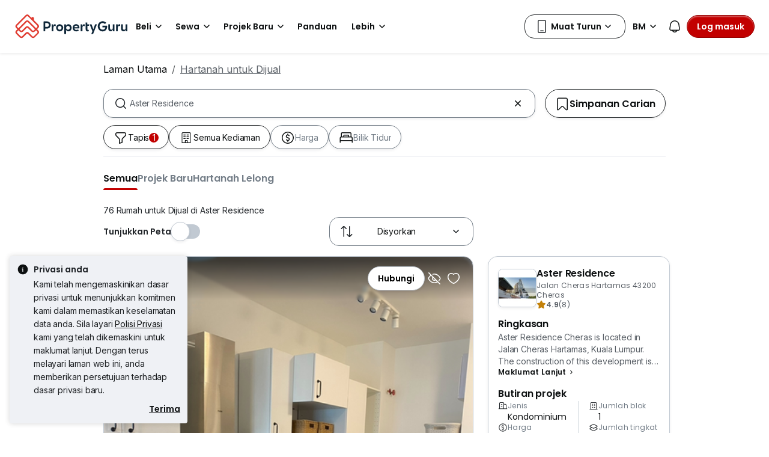

--- FILE ---
content_type: text/html; charset=utf-8
request_url: https://www.google.com/recaptcha/api2/aframe
body_size: 266
content:
<!DOCTYPE HTML><html><head><meta http-equiv="content-type" content="text/html; charset=UTF-8"></head><body><script nonce="lKEnf4fYYH50zavmIoBs-g">/** Anti-fraud and anti-abuse applications only. See google.com/recaptcha */ try{var clients={'sodar':'https://pagead2.googlesyndication.com/pagead/sodar?'};window.addEventListener("message",function(a){try{if(a.source===window.parent){var b=JSON.parse(a.data);var c=clients[b['id']];if(c){var d=document.createElement('img');d.src=c+b['params']+'&rc='+(localStorage.getItem("rc::a")?sessionStorage.getItem("rc::b"):"");window.document.body.appendChild(d);sessionStorage.setItem("rc::e",parseInt(sessionStorage.getItem("rc::e")||0)+1);localStorage.setItem("rc::h",'1768933540707');}}}catch(b){}});window.parent.postMessage("_grecaptcha_ready", "*");}catch(b){}</script></body></html>

--- FILE ---
content_type: text/css
request_url: https://cdn.pgimgs.com/marketplace-web/_next/static/chunks/470cf954d7c2d1b4.css
body_size: -239
content:
.illustration-text-card-root{-ms-flex-direction:column;flex-direction:column;gap:12px;margin-top:20px;margin-bottom:48px;display:-ms-flexbox;display:flex}.illustration-text-card-root .illustration-text-card-image{-o-object-fit:cover;object-fit:cover;width:auto;margin:0 -12px}.illustration-text-card-root .illustration-text-card-container{-ms-flex-direction:column;flex-direction:column;align-items:center;gap:4px;display:-ms-flexbox;display:flex}.illustration-text-card-root .illustration-text-card-container__title,.illustration-text-card-root .illustration-text-card-container__subtitle{color:var(--text-active-primary)}@media (min-width:992px){.illustration-text-card-root{margin-top:64px;margin-bottom:64px}.illustration-text-card-root .illustration-text-card-image{margin-left:0;margin-right:0}}
/*# sourceMappingURL=d060a8b026c29ed5.css.map*/

--- FILE ---
content_type: image/svg+xml
request_url: https://cdn.pgimgs.com/hive-ui-core/static/v1.6/icons/svgs/basketball-o.svg
body_size: 254
content:
<svg width="16" height="16" viewBox="0 0 16 16" fill="none" xmlns="http://www.w3.org/2000/svg">
<path fill-rule="evenodd" clip-rule="evenodd" d="M4.184 3.80957C5.012 4.83301 5.54353 6.10721 5.64688 7.50001H7.4987V2.35508C6.22685 2.46619 5.07573 2.99724 4.184 3.80957ZM8.4987 2.35508V7.50001H10.3505C10.4539 6.10721 10.9854 4.83301 11.8134 3.80957C10.9217 2.99724 9.77055 2.46619 8.4987 2.35508ZM12.4987 4.55548C11.8618 5.38611 11.4501 6.39761 11.3538 7.50001H13.6436C13.5473 6.39761 13.1356 5.38611 12.4987 4.55548ZM13.6436 8.50001H11.3538C11.4501 9.60241 11.8618 10.6139 12.4987 11.4445C13.1356 10.6139 13.5473 9.60241 13.6436 8.50001ZM11.8134 12.1904C10.9854 11.167 10.4539 9.89281 10.3505 8.50001H8.4987V13.6449C9.77055 13.5338 10.9217 13.0028 11.8134 12.1904ZM7.4987 13.6449V8.50001H5.64688C5.54353 9.89281 5.012 11.167 4.184 12.1904C5.07573 13.0028 6.22685 13.5338 7.4987 13.6449ZM3.4987 11.4445C4.13558 10.6139 4.54733 9.60241 4.64363 8.50001H2.35377C2.45006 9.60241 2.86181 10.6139 3.4987 11.4445ZM2.35377 7.50001H4.64363C4.54733 6.39761 4.13558 5.38611 3.4987 4.55548C2.86182 5.38611 2.45006 6.39761 2.35377 7.50001ZM3.1339 3.44167C4.34961 2.14472 6.07979 1.33334 7.9987 1.33334C9.9176 1.33334 11.6478 2.14472 12.8635 3.44167C13.9806 4.63341 14.6654 6.23729 14.6654 8.00001C14.6654 9.76273 13.9806 11.3666 12.8635 12.5584C11.6478 13.8553 9.9176 14.6667 7.9987 14.6667C6.07979 14.6667 4.34961 13.8553 3.1339 12.5584C2.01681 11.3666 1.33203 9.76273 1.33203 8.00001C1.33203 6.23729 2.01681 4.63341 3.1339 3.44167Z" fill="#0D1011"/>
</svg>


--- FILE ---
content_type: application/javascript; charset=utf-8
request_url: https://fundingchoicesmessages.google.com/f/AGSKWxV4y77CEL0-GgVowyUQEXFoC58P-Pg43mgff9HYCWuM7o0gtcZhYi-hKDQSvpD3l2Bfqz4J5I1vk08n8gtPp31UCz2Yxm3FvXG8hTy0Iir4EZmRU6eNKWSm-G2HNmQp6OUwgRq32HXAKQoZBOyJcgVbidgSdEVYQQ7SiNnKFFDBoHvVHL2T-4s9LDDl/__adoverride./adv/script2.=adtech_=web&ads=/ovt_show.asp?
body_size: -1293
content:
window['67a2fb61-805e-4383-ab42-e8f8ebacc69a'] = true;